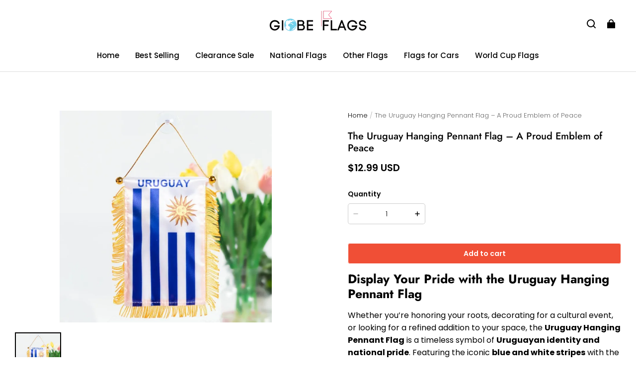

--- FILE ---
content_type: application/javascript; charset=UTF-8
request_url: https://globeflags.com/cdn/shop/prod///aadec4f1-6e02-4d44-a30d-5e6f0fe0212b/1751146978879/assets/component-product-breadcrumb.js
body_size: -15
content:
defineCustomElement('product-breadcrumb', () => {
  return class ProductBreadcrumb extends HTMLElement {
    constructor() {
      super();
      const breadCrumbCache = JSON.parse(
        window.sessionStorage.getItem('breadcrumb') ? window.sessionStorage.getItem('breadcrumb') : '""',
      );
      if (breadCrumbCache) {
        let link = this.querySelector(`.breadcrumb__collection [data-id="${breadCrumbCache.collection}"]`);
        if (link) {
          link.parentElement.href = breadCrumbCache.link || link.dataset.url;
        } else {
          link = this.querySelector(`.breadcrumb__collection span:first-child`);
          link.parentElement.href = link.dataset.url;
        }

        if (link) {
          link.classList.remove('display-none');
          this.classList.remove('display-none');
        }
      }
    }
  };
});
